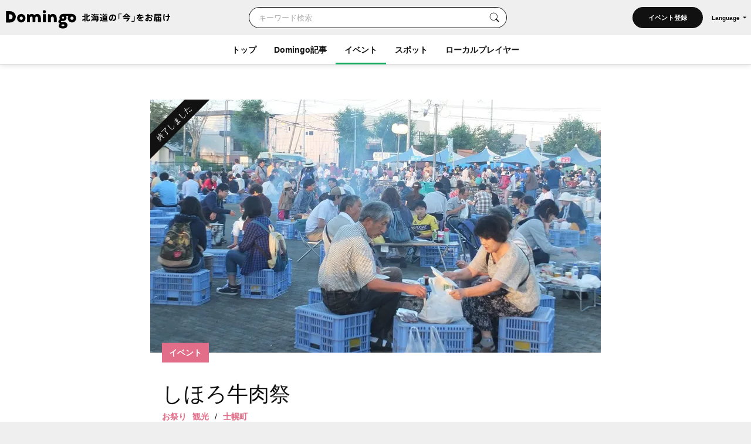

--- FILE ---
content_type: text/html; charset=UTF-8
request_url: https://domingo.ne.jp/event/41768
body_size: 60933
content:
<!DOCTYPE html>
<html lang="ja">

<head>

    <meta name="viewport" content="width=device-width,initial-scale=1">
    <meta charset="utf-8">
    <meta name="description" content="しほろ牛肉祭 （士幌町）のイベント情報。国産若牛頭数日本一の町で、士幌町の新鮮な空気と水で健康に育った、脂肪が少なく、ジューシーで柔らかい赤身が自慢の「しほろ牛」の魅力を存分に楽しめるイベントです。各種牛肉屋台や焼き肉コーナー、縁日コーナー、豪華景品の大抽選会を予定しています。">
    <meta name="format-detection" content="telephone=no">
    <meta name="csrf-token" content="a16mRPWRrAf6pzk41KnvlXAjWMKCTIw3bL1R4xDd">

                        <title>しほろ牛肉祭（士幌町）| Domingo -ドミンゴ-</title>
            
    <meta property="og:type" content="article">
    <meta property="og:title" content="しほろ牛肉祭（士幌町）| Domingo -ドミンゴ-">
    <meta property="og:description" content="しほろ牛肉祭 （士幌町）のイベント情報。国産若牛頭数日本一の町で、士幌町の新鮮な空気と水で健康に育った、脂肪が少なく、ジューシーで柔らかい赤身が自慢の「しほろ牛」の魅力を存分に楽しめるイベントです。各種牛肉屋台や焼き肉コーナー、縁日コーナー、豪華景品の大抽選会を予定しています。">
    <meta property="og:site_name" content="全179市町村公認！北海道の「今」をお届け Domingo -ドミンゴ-">
    <meta property="og:url" content="https://domingo.ne.jp/event/41768">
    <meta property="og:locale" content="ja_JP">
    <meta property="og:image" content="https://p1-634a4370.imageflux.jp/w=768,f=webp:auto,q=78/https%3A%2F%2Fapi.domingo.ne.jp%2Fupload%2Fevent%2F201707%2Fsh_gyuniku.jpg" />
    <meta property="og:image:width" content="1080" />
    <meta property="og:image:height" content="720" />
    <meta name="twitter:card" content="summary_large_image" />
    <meta name="twitter:creator" content="@cfm_domingo" />
    <meta name="twitter:site" content="@cfm_domingo" />

    
            <meta name="robots" content="noindex, nofollow">
    
    <link rel="stylesheet" href="https://fonts.googleapis.com/icon?family=Material+Icons">
    <link rel="stylesheet" type="text/css" href="/css/reset.css">
    <link rel="stylesheet" href="https://cdnjs.cloudflare.com/ajax/libs/lity/2.4.1/lity.min.css" integrity="sha512-UiVP2uTd2EwFRqPM4IzVXuSFAzw+Vo84jxICHVbOA1VZFUyr4a6giD9O3uvGPFIuB2p3iTnfDVLnkdY7D/SJJQ==" crossorigin="anonymous" referrerpolicy="no-referrer" />
    <link rel="stylesheet" type="text/css" href="//cdn.jsdelivr.net/npm/slick-carousel@1.8.1/slick/slick.css" />
    <link rel="stylesheet" href="https://ajax.googleapis.com/ajax/libs/jqueryui/1.12.1/themes/smoothness/jquery-ui.css">
    <link rel="stylesheet" type="text/css" href="/css/style.css?20260122">

    <script src="https://code.jquery.com/jquery-3.5.1.min.js"></script>
    <script src="https://cdnjs.cloudflare.com/ajax/libs/lity/2.4.1/lity.min.js" integrity="sha512-UU0D/t+4/SgJpOeBYkY+lG16MaNF8aqmermRIz8dlmQhOlBnw6iQrnt4Ijty513WB3w+q4JO75IX03lDj6qQNA==" crossorigin="anonymous" referrerpolicy="no-referrer"></script>
    <script type="text/javascript" src="//ajax.aspnetcdn.com/ajax/jQuery/jquery-1.9.1.min.js"></script>
    <script type="text/javascript" src="/js/jquery.uploadThumbs.js"></script>
    <script src="https://ajax.googleapis.com/ajax/libs/jqueryui/1.12.1/jquery-ui.min.js"></script>
    <script src="https://ajax.googleapis.com/ajax/libs/jqueryui/1/i18n/jquery.ui.datepicker-ja.min.js"></script>
    <script type="text/javascript" src="/js/css_browser_selector.js"></script>
    <script type="text/javascript" src="//cdn.jsdelivr.net/npm/slick-carousel@1.8.1/slick/slick.min.js"></script>
    <script type="text/javascript" src="/js/function.js?202511261614"></script>
    <script src="https://cdnjs.cloudflare.com/ajax/libs/bodymovin/5.8.0/lottie.min.js" type="text/javascript"></script>
    <script type="text/javascript" src="//mlb.valuecommerce.com/mylinkbox.js" async></script>
    <script type="text/javascript" src="/js/loading.js?20211224"></script>

    <link rel="shortcut icon" href="/images/favicon.ico" type="image/x-icon">
    <link rel="apple-touch-icon" href="/images/touch-icon.png" sizes="180x180">

    
    
            
        <link rel="canonical" href="https://domingo.ne.jp/event/41768" />
        <link rel="alternate" hreflang="ja" href="https://domingo.ne.jp/event/41768" />
        <link rel="alternate" hreflang="en" href="https://domingo.ne.jp/en/event/41768" />
        <link rel="alternate" hreflang="zh-CN" href="https://domingo.ne.jp/zh-CN/event/41768" />
        <link rel="alternate" hreflang="zh-TW" href="https://domingo.ne.jp/zh-TW/event/41768" />
        <link rel="alternate" hreflang="ko" href="https://domingo.ne.jp/ko/event/41768" />
    
    

    <script>
        $(function () {
            $.datepicker.setDefaults($.datepicker.regional["ja"]);
            $("#date1").datepicker();
            $("#date2").datepicker();
        });
    </script>

    <script>
        $(function () {
            $('#hero_slider').slick({
                autoplay: true,
                autoplaySpeed: 5000,
                centerMode :true,
                variableWidth: true,
                dots: true,
                responsive: [{
                    breakpoint: 561,
                    settings: {
                        centerMode:false,
                        variableWidth:false,
                        arrows: false,
                    }
                }]
            });

            var bnr_dots_flag = true;
            if($('#bnr_slider li').length == 1){
                bnr_dots_flag = false;
            }
            $('#bnr_slider').slick({
                autoplay: false,
                autoplaySpeed: 5000,
                draggable: false,
                slidesToShow: 3,
                arrows: false,
                responsive: [{
                    breakpoint: 561,
                    settings: {
                        autoplay: true,
                        draggable: true,
                        slidesToShow: 1,
                        dots: bnr_dots_flag,
                    }
                }]
            });

            $('#article__hero_slider').slick({
                autoplay: true,
                autoplaySpeed: 5000,
                dots: true,
                arrows: false
            });
        });
    </script>

    
    <script type="text/javascript">
        (function(c,l,a,r,i,t,y){
            c[a]=c[a]||function(){(c[a].q=c[a].q||[]).push(arguments)};
            t=l.createElement(r);t.async=1;t.src="https://www.clarity.ms/tag/"+i;
            y=l.getElementsByTagName(r)[0];y.parentNode.insertBefore(t,y);
        })(window, document, "clarity", "script", "or105tq0yj");
    </script>

    
    <script>(function(w,d,s,l,i){w[l]=w[l]||[];w[l].push({'gtm.start':
                new Date().getTime(),event:'gtm.js'});var f=d.getElementsByTagName(s)[0],
            j=d.createElement(s),dl=l!='dataLayer'?'&l='+l:'';j.async=true;j.src=
            'https://www.googletagmanager.com/gtm.js?id='+i+dl;f.parentNode.insertBefore(j,f);
        })(window,document,'script','dataLayer','GTM-P2P38DM');</script>
    <!-- End Google Tag Manager -->
</head>

<body>


    
    

    <!-- Google Tag Manager (noscript) -->
    <noscript><iframe src="https://www.googletagmanager.com/ns.html?id=GTM-P2P38DM"
                      height="0" width="0" style="display:none;visibility:hidden"></iframe></noscript>
    <!-- End Google Tag Manager (noscript) -->

                        <div id="wrapper" class="app_bnr_none">
            
        <div class="main_cont">


    <header id="header" class="scroll">
        <div class="app_bnr_wrap hide">

            
            <script>
                function DisableButton(obj) {
                    obj.disabled = true;
                    obj.value = '処理中';
                    obj.form.submit();
                }
            </script>

            
            

            
            
        </div>
        <div class="header_inner">
            <div class="header_top">

                <h1 class="header_logo">
                    <a id="button_top" href="/">
                        <img class="pc" src="/images/logo_header_pc.svg" alt="Domingo-ドミンゴ-">
                        <img class="header_catch pc" src="/images/logo_header_catch_.svg" alt="北海道の「今」をお届け">
                        <img class="sp" src="/images/logo_header_.svg" alt="北海道の「今」をお届け Domingo-ドミンゴ-">
                    </a>
                </h1>

                                    <div class="header_top_search">
                                                    <form class="search" action="/key_word" method="get">
                                                        <div class="search_txtarea">
                                    <input id="key_word" type="text" name="word" placeholder="キーワード検索">
                                </div>
                                <div id="key_word_submit" class="search_icon">
                                    <input id="key_word_search" type="submit" value="">
                                </div>
                            </form>
                    </div>

                    <div class="event_btn_area">
                        
                                                                                    <div class="event_btn">
                                    <a id="event_post_btn" href="/sign_in">イベント登録</a>
                                </div>
                                                    
                        
                        
                                                    <div id="header_lang" class="header_lang">
                                <p class="header_lang_btn">Language</p>
                                <ul class="header_lang_menu">
                                    <li><a href="https://domingo.ne.jp/event/41768">日本語</a></li>
                                    <li><a href="https://domingo.ne.jp/en/event/41768">ENGLISH</a></li>
                                    <li><a href="https://domingo.ne.jp/zh-CN/event/41768">中文简体</a></li>
                                    <li><a href="https://domingo.ne.jp/zh-TW/event/41768">中文繁體</a></li>
                                    <li><a href="https://domingo.ne.jp/ko/event/41768">한국어</a></li>
                                </ul>
                            </div>
                                            </div>

                    









                            </div>

            <div id="header_menu">
                <div class="header_menu_cont">
                    <div class="header_nav">
                        <nav>
                            <div class="header_menu_cont_box global_nav_main">
                                <ul class="header_menu_list">
                                    <!-- SPキーワード検索 -->
                                    <li class="header_menu_search sp">
                                                                                    <form class="search" action="/key_word" method="get">
                                                                                        
                                                <div class="search_txtarea">
                                                    <input id="key_word" type="text" name="word" placeholder="キーワード検索">
                                                </div>
                                                <div id="key_word_submit" class="search_icon">
                                                    <input id="key_word_search" type="submit" value="">
                                                </div>
                                            </form>
                                    </li>
                                    <!-- SPキーワード検索ここまで -->
                                    <li class=""><a href="/">トップ</a></li>
                                    <li class="has_submenu">
                                        <a href="/article/list/1">Domingo記事</a>
                                        <div class="header_submenu">
                                            <div class="header_submenu_inner">
                                                <div class="header_submenu_row">
                                                    <div class="header_submenu_group accordion_wrapper">
                                                        <p class="header_submenu_heading accordion_btn">食べる</p>
                                                        <ul class="header_submenu_list accordion_target">
                                                            <li><a href="/article/list/1/unspecified/sweets">スイーツ・パン</a></li>
                                                            <li><a href="/article/list/1/unspecified/ramen">ラーメン</a></li>
                                                            <li><a href="/article/list/1/unspecified/sushi">寿司</a></li>
                                                            <li><a href="/article/list/1/unspecified/curry">カレー</a></li>
                                                            <li><a href="/article/list/1/unspecified/genghiskhan">ジンギスカン</a></li>
                                                            <li><a href="/article/list/1/unspecified/lunch_buffet">ランチ・ビュッフェ</a></li>
                                                            <li><a href="/article/list/1/unspecified/dinner">ディナー</a></li>
                                                            <li><a href="/article/list/1/unspecified/cafe">カフェ</a></li>
                                                        </ul>
                                                    </div>
                                                    <div class="header_submenu_group accordion_wrapper">
                                                        <p class="header_submenu_heading accordion_btn">お出かけ</p>
                                                        <ul class="header_submenu_list accordion_target">
                                                            <li><a href="/article/list/1/unspecified/event-summary-municipalities-category">イベント</a></li>
                                                            <li><a href="/article/list/1/unspecified/favorite-view">素敵な景色</a></li>
                                                            <li><a href="/article/list/1/unspecified/hokkaido-drive">ドライブ</a></li>
                                                            <li><a href="/article/list/1/unspecified/outdoor-camp">アウトドア・キャンプ</a></li>
                                                            <li><a href="/article/list/1/unspecified/experience">体験</a></li>
                                                            <li><a href="/article/list/1/unspecified/cherry-blossom-autumn-leaves">桜・花見・紅葉</a></li>
                                                            <li><a href="/article/list/1/unspecified/ski-snowboard">スキー場・スノーボード</a></li>
                                                            <li><a href="/article/list/1/unspecified/hotsprings-hotels">温泉・ホテル</a></li>
                                                        </ul>
                                                    </div>
                                                    <div class="header_submenu_group accordion_wrapper">
                                                        <p class="header_submenu_heading accordion_btn">暮らし</p>
                                                        <ul class="header_submenu_list accordion_target">
                                                            <li><a href="/article/list/1/unspecified/people">ひと</a></li>
                                                            <li><a href="/article/list/1/unspecified/town">まち</a></li>
                                                            <li><a href="/article/list/1/unspecified/animal">動物・生き物</a></li>
                                                            <li><a href="/article/list/1/unspecified/culture">カルチャー</a></li>
                                                            <li><a href="/article/list/1/unspecified/history">歴史</a></li>
                                                        </ul>
                                                    </div>
                                                </div>
                                                <hr>
                                                <div class="header_submenu_group accordion_wrapper">
                                                    <p class="header_submenu_heading accordion_btn">エリア別</p>
                                                    <ul class="header_submenu_list accordion_target area">
                                                        <li><a href="/article/list/1/sapporo">札幌</a></li>
                                                        <li><a href="/article/list/1/otaru-niseko">小樽・ニセコ</a></li>
                                                        <li><a href="/article/list/1/asahikawa-furano">旭川・富良野</a></li>
                                                        <li><a href="/article/list/1/hakodate-donan">函館・道南</a></li>
                                                        <li><a href="/article/list/1/obihiro-tokachi">帯広・十勝</a></li>
                                                        <li><a href="/article/list/1/ishikari-sorachi">石狩・空知</a></li>
                                                        <li><a href="/article/list/1/tomakomai-muroran-noboribetsu">苫小牧・室蘭・登別</a></li>
                                                        <li><a href="/article/list/1/kushiro-shiretoko">釧路・知床</a></li>
                                                        <li><a href="/article/list/1/abashiri-ohotsuku">網走・オホーツク</a></li>
                                                        <li><a href="/article/list/1/wakkanai-douhoku">稚内・道北</a></li>
                                                        <li><a href="/article/list/1/hidaka-erimo">日高・えりも</a></li>
                                                        <li><a href="/article/list/1/others">その他</a></li>
                                                    </ul>
                                                </div>
                                            </div>
                                        </div>
                                    </li>
                                    <li class="current has_submenu">
                                        <a href="/event_list/1">イベント</a>
                                        <div class="header_submenu">
                                            <div class="header_submenu_inner">
                                                <div class="header_submenu_row">
                                                    <div class="header_submenu_group accordion_wrapper">
                                                        <p class="header_submenu_heading accordion_btn">観光・催し</p>
                                                        <ul class="header_submenu_list accordion_target">
                                                            <li><a href="/event_list_travel/1">観光</a></li>
                                                            <li><a href="/event_list_festival/1">お祭り</a></li>
                                                            <li><a href="/event_list_food_gourmet/1">食・グルメ</a></li>
                                                            <li><a href="/event_list_entertainment/1">エンタメ</a></li>
                                                            <li><a href="/event_list_exhibition/1">展示</a></li>
                                                        </ul>
                                                    </div>
                                                    <div class="header_submenu_group accordion_wrapper">
                                                        <p class="header_submenu_heading accordion_btn">体験・レジャー</p>
                                                        <ul class="header_submenu_list accordion_target">
                                                            <li><a href="/event_list_experience/1">体験</a></li>
                                                            <li><a href="/event_list_sports/1">スポーツ</a></li>
                                                            <li><a href="/event_list_family/1">ファミリー</a></li>
                                                        </ul>
                                                    </div>
                                                    <div class="header_submenu_group accordion_wrapper">
                                                        <p class="header_submenu_heading accordion_btn">暮らし・学び</p>
                                                        <ul class="header_submenu_list accordion_target">
                                                            <li><a href="/event_list_life/1">暮らし</a></li>
                                                            <li><a href="/event_list_business_seminar/1">ビジネス・セミナー</a></li>
                                                        </ul>
                                                    </div>
                                                </div>
                                                <hr>
                                                <div class="header_submenu_group accordion_wrapper">
                                                    <p class="header_submenu_heading accordion_btn">エリア別</p>
                                                    <ul class="header_submenu_list accordion_target area">
                                                        <li><a href="/event_list_sapporo/1">札幌</a></li>
                                                        <li><a href="/event_list_otaru/1">小樽・ニセコ</a></li>
                                                        <li><a href="/event_list_asahikawa/1">旭川・富良野</a></li>
                                                        <li><a href="/event_list_hakodate/1">函館・道南</a></li>
                                                        <li><a href="/event_list_obihiro/1">帯広・十勝</a></li>
                                                        <li><a href="/event_list_ishikari/1">石狩・空知</a></li>
                                                        <li><a href="/event_list_tomakomai/1">苫小牧・室蘭・登別</a></li>
                                                        <li><a href="/event_list_kushiro/1">釧路・知床</a></li>
                                                        <li><a href="/event_list_abashiri/1">網走・オホーツク</a></li>
                                                        <li><a href="/event_list_wakkanai/1">稚内・道北</a></li>
                                                        <li><a href="/event_list_hidaka/1">日高・えりも</a></li>
                                                        <li><a href="/event_list_dogai/1">北海道外</a></li>
                                                    </ul>
                                                </div>
                                            </div>
                                        </div>
                                    </li>
                                    <li class="has_submenu">
                                        <a href="/spot_list/1">スポット</a>
                                        <div class="header_submenu">
                                            <div class="header_submenu_inner">
                                                <div class="header_submenu_row">
                                                    <div class="header_submenu_group accordion_wrapper">
                                                        <p class="header_submenu_heading accordion_btn">見る・遊ぶ</p>
                                                        <ul class="header_submenu_list accordion_target">
                                                            <li><a href="/spot_list/1/unspecified/sightseeing">観光</a></li>
                                                            <li><a href="/spot_list/1/unspecified/nature">自然・景色</a></li>
                                                            <li><a href="/spot_list/1/unspecified/park">公園</a></li>
                                                            <li><a href="/spot_list/1/unspecified/outdoor">アウトドア</a></li>
                                                            <li><a href="/spot_list/1/unspecified/experience">体験</a></li>
                                                            <li><a href="/spot_list/1/unspecified/exhibition">展示</a></li>
                                                        </ul>
                                                    </div>
                                                    <div class="header_submenu_group accordion_wrapper">
                                                        <p class="header_submenu_heading accordion_btn">食べる・ショッピング</p>
                                                        <ul class="header_submenu_list accordion_target">
                                                            <li><a href="/spot_list/1/unspecified/gourmet">グルメ</a></li>
                                                            <li><a href="/spot_list/1/unspecified/shopping">ショッピング</a></li>
                                                        </ul>
                                                    </div>
                                                    <div class="header_submenu_group accordion_wrapper">
                                                        <p class="header_submenu_heading accordion_btn">泊まる・交流する</p>
                                                        <ul class="header_submenu_list accordion_target">
                                                            <li><a href="/spot_list/1/unspecified/hotel">宿</a></li>
                                                            <li><a href="/spot_list/1/unspecified/hot-spring">温泉・銭湯</a></li>
                                                            <li><a href="/spot_list/1/unspecified/machi-hub">まちハブ</a></li>
                                                        </ul>
                                                    </div>
                                                </div>
                                                <hr>
                                                <div class="header_submenu_group accordion_wrapper">
                                                    <p class="header_submenu_heading accordion_btn">エリア別</p>
                                                    <ul class="header_submenu_list accordion_target area">
                                                        <li><a href="/spot_list/1/Sapporo-Shi">札幌</a></li>
                                                        <li><a href="/spot_list/1/Otaru-Shi">小樽・ニセコ</a></li>
                                                        <li><a href="/spot_list/1/Asahikawa-Shi">旭川・富良野</a></li>
                                                        <li><a href="/spot_list/1/Hakodate-Shi">函館・道南</a></li>
                                                        <li><a href="/spot_list/1/Obihiro-Shi">帯広・十勝</a></li>
                                                        <li><a href="/spot_list/1/Ishikari-Shi">石狩・空知</a></li>
                                                        <li><a href="/spot_list/1/Tomakomai-Shi">苫小牧・室蘭・登別</a></li>
                                                        <li><a href="/spot_list/1/Kushiro-Cho">釧路・知床</a></li>
                                                        <li><a href="/spot_list/1/Abashiri-Shi">網走・オホーツク</a></li>
                                                        <li><a href="/spot_list/1/Wakkanai-Shi">稚内・道北</a></li>
                                                        <li><a href="/spot_list/1/Hidaka-Cho">日高・えりも</a></li>
                                                    </ul>
                                                </div>
                                            </div>
                                        </div>
                                    </li>
                                    <li class=""><a href="/player/list/1">ローカルプレイヤー</a></li>
                                </ul>
                            </div>




                            
                                                            <div class="header_lang">
                                    <ul class="header_lang_menu">
                                        <li><a href="https://domingo.ne.jp/event/41768">日本語</a></li>
                                        <li><a href="https://domingo.ne.jp/en/event/41768">ENGLISH</a></li>
                                        <li><a href="https://domingo.ne.jp/zh-CN/event/41768">中文简体</a></li>
                                        <li><a href="https://domingo.ne.jp/zh-TW/event/41768">中文繁體</a></li>
                                        <li><a href="https://domingo.ne.jp/ko/event/41768">한국어</a></li>
                                    </ul>
                                </div>
                            
                        </nav>
                    </div>
                </div>
                <div id="header_menu_btn"></div>
            </div>
        </div>
    </header>

        </div>


    <div id="main" class="page_detail pink event detail_event">
        <div class="main_inner">
            <article id="article" class="cont">
                <div class="article__hero">
                    <div class="article__hero--inner">
                        <img src="https://p1-634a4370.imageflux.jp/w=768,f=webp:auto,q=78/https%3A%2F%2Fapi.domingo.ne.jp%2Fupload%2Fevent%2F201707%2Fsh_gyuniku.jpg" class="article__hero--img" alt="しほろ牛肉祭（士幌町）| Domingo -ドミンゴ-" decoding="async">
                        <div class="article__label">
                            <p>イベント</p>
                            
                            
                            
                            
                            
                                                    </div>
                                                <div class="article__label_corner">
                            <p>終了しました</p>
                        </div>
                                            </div>
                </div>
                <div class="cont__inner">
                        <div class="cont__doc">
                            <div class="section title_area">
                                <h1>しほろ牛肉祭</h1>

                                <div class="title_area_sub">
                                                                            <p class="city"><a id="button_event" href="/event_list/1/0/0/0/unspecified/festival">お祭り</a></p>
                                                                            <p class="city"><a id="button_event" href="/event_list/1/0/0/0/unspecified/sightseeing">観光</a></p>
                                                                        <p class="city">/</p>
                                                                                                                        
                                        <p class="city"><a id="button_event" href="/event/area/list/173/1">士幌町</a></p>
                                                                                                </div>

                            <script>
                                // URLコピー
                                function copy_url() {
                                    const locate = '';
                                    const element = document.createElement('input');
                                    if (locate !== '') {
                                        element.value = 'https://domingo.ne.jp//event/41768';
                                    } else {
                                        element.value = 'https://domingo.ne.jp/event/41768';
                                    }
                                    document.body.appendChild(element);
                                    element.select();
                                    document.execCommand('copy');
                                    document.body.removeChild(element);

                                    // コピーしました表示
                                    const target = document.getElementById("copy_completed");
                                    target.innerHTML = '<button class="copy_btn" onclick="copy_url()"></button><p class="copy_complete" id="copy_complete">URLをコピーしました</p>';

                                    const target_2 = document.getElementById("copy_completed_2");
                                    target_2.innerHTML = '<button class="copy_btn" onclick="copy_url()"></button><p class="copy_complete" id="copy_complete">URLをコピーしました</p>';

                                    // 3秒後にコピーしました表示をクリア
                                    window.setTimeout(() => {
                                        const target = document.getElementById("copy_completed");
                                        target.innerHTML = '<button class="copy_btn" onclick="copy_url()"></button>';
                                        const target_2 = document.getElementById("copy_completed_2");
                                        target_2.innerHTML = '<button class="copy_btn" onclick="copy_url()"></button>';
                                    }, 3000);
                                }
                            </script>

                            <ul class="share_sns_list">
                                <li>
                                                                            <a class="sns_btn_tw" href="https://twitter.com/intent/tweet?text=%E3%81%97%E3%81%BB%E3%82%8D%E7%89%9B%E8%82%89%E7%A5%AD%0a@cfm_domingo より%0a&url=https://domingo.ne.jp/event/41768" rel="nofollow" target="_blank">
                                            <img src="/images/sns_twitter.svg?20240328" alt="Twitter">
                                        </a>
                                                                    </li>
                                <li>
                                                                            <a class="sns_btn_fb" href="http://www.facebook.com/share.php?quote=%E3%81%97%E3%81%BB%E3%82%8D%E7%89%9B%E8%82%89%E7%A5%AD%0a@Domingo.Hokkaido より&u=https://domingo.ne.jp/event/41768" target="_blank" rel="nofollow">
                                            <img src="/images/sns_facebook.svg" alt="Facebook">
                                        </a>
                                                                    </li>
                                <li>
                                                                            <a class="sns_btn_line" href="http://line.me/R/msg/text/?%E3%81%97%E3%81%BB%E3%82%8D%E7%89%9B%E8%82%89%E7%A5%AD%0ahttps://domingo.ne.jp/event/41768" target="_blank" rel="nofollow">
                                            <img src="/images/sns_line.svg" alt="LINE">
                                        </a>
                                                                    </li>
                                <li id="copy_completed">
                                    <button class="copy_btn" onclick="copy_url()"></button>
                                </li>
                            </ul>

                        </div>

                        
                        <div class="section date_area">
                            <h2>開催日時</h2>
                            <div class="date_area_info">
                                <p class="date">2023年10月7日（土）</p>
                                <p class="time">11:00～15:00</p>
                            </div>
                        </div>

                        <div class="section about_area">
                            <h2></h2>
                            <p>国産若牛頭数日本一の町で、士幌町の新鮮な空気と水で健康に育った、脂肪が少なく、ジューシーで柔らかい赤身が自慢の「しほろ牛」の魅力を存分に楽しめるイベントです。各種牛肉屋台や焼き肉コーナー、縁日コーナー、豪華景品の大抽選会を予定しています。<br />
<br />
※イベントの開催状況につきましては、主催者様の公式サイトを必ずご確認ください。</p>
                                                            <a class="web" href="https://shihorobeef.jp/news/detail/214451321964feb03aa0851" target="_blank">公式サイト</a>
                                                                                        <a class="web" href="https://shihorobeef.jp/storage/13904752664feb2b02ae5e" target="_blank">チラシ</a>
                                                            <a class="web" href="https://www.shihoro-kankou.jp/" target="_blank">しほろなび｜士幌町観光協会</a>
                                                    </div>

                        
                        <div class="section venue_area">
                            <h2>会場</h2>
                            <p>士幌町農村運動公園　スケートリンク</p>
                            <div class="map">
                                                                    <iframe src="https://www.google.com/maps/embed/v1/place?key=AIzaSyC0YMKUBgbc1ZXc6KxtezaBJegHQspOsag&amp;q=河東郡士幌町字士幌西2線　農村運動公園&amp;center=43.1567328,143.2416744" width="600" height="450" frameborder="0" style="border:0" allowfullscreen></iframe>
                                                            </div>
                                                    </div>

                                                    <div class="section sponsor_area">
                                <h2>主催者</h2>
                                <p>士幌町肉牛振興会</p>
                            </div>
                        
                                                    <div class="section contact_area">
                                <h2>お問い合わせ</h2>
                                <p>士幌町肉牛振興会</p>
                                                                                                    <p class="tel">0156455712</p>
                                                                                            </div>
                        
                        
                    </div>

                    <div class="cont__notes">
                                                                                    <p>概要引用元： <a href="https://www.tokachi.pref.hokkaido.lg.jp/ss/srk/shoko/05kankou/guide.html" target="_blank">十勝総合振興局 ｢十勝観光イベントガイド｣</a></p>
                                                                            
                        <p>内容は事前の予告なく変更になる場合がございます。<br>イベントの開催状況につきましては、主催者様の公式サイト等を必ずご確認ください。</p>

                                                    <a id="button_event" class="report" href="/contact-other?event_id=41768" target="_blank">問題を報告する</a>
                                            </div>

                    <ul class="share_sns_list">
                        <li>
                            <a class="sns_btn_tw" href="https://twitter.com/intent/tweet?text=%E3%81%97%E3%81%BB%E3%82%8D%E7%89%9B%E8%82%89%E7%A5%AD%0a@cfm_domingo より%0a&url=https://domingo.ne.jp/event/41768" rel="nofollow" target="_blank">
                                <img src="/images/sns_twitter.svg?20240328" alt="Twitter">
                            </a>
                        </li>
                        <li>
                            <a class="sns_btn_fb" href="http://www.facebook.com/share.php?quote=%E3%81%97%E3%81%BB%E3%82%8D%E7%89%9B%E8%82%89%E7%A5%AD%0a@Domingo.Hokkaido より&u=https://domingo.ne.jp/event/41768" target="_blank" rel="nofollow">
                                <img src="/images/sns_facebook.svg" alt="Facebook">
                            </a>
                        </li>
                        <li>
                            <a class="sns_btn_line" href="http://line.me/R/msg/text/?%E3%81%97%E3%81%BB%E3%82%8D%E7%89%9B%E8%82%89%E7%A5%AD%0ahttps://domingo.ne.jp/event/41768" target="_blank" rel="nofollow">
                                <img src="/images/sns_line.svg" alt="LINE">
                            </a>
                        </li>
                        <li id="copy_completed_2">
                            <button class="copy_btn" onclick="copy_url()"></button>
                        </li>
                    </ul>

                    

                                            <div class="section bnr_area">
                            <a href="https://domingo.ne.jp/notice/detail/52776"><img src="/images/event/bnr_event_spot_publish.jpg" alt="イベント主催者のみなさん！Domingoにイベント情報を掲載しませんか？" decoding="async"></a>
                        </div>
                                    </div>
            </article>

                            <section class="section">
                    <div class="section__inner">
                        <h2 class="section__title">おすすめイベント</h2>
                        <ul class="card__list">

                                                            <li>
                                    <a id="button_event" href="/event/52682">
                                                                                    <p class="card__tmb"><img src="https://p1-634a4370.imageflux.jp/w=768,f=webp:auto,q=78/https%3A%2F%2Fs3.ap-northeast-1.amazonaws.com%2Fdomingo-web.production%2Fevent_upload_images%2F2026%2F01%2F07%2F695dd604d45eb_1767757316.jpg" alt="" decoding="async"></p>
                                                                                <div class="card__txt">
                                            <p class="card__label pink">イベント
                                                
                                                
                                                
                                                
                                                
                                            </p>
                                                                                        <p class="card__title">第27回 2026北見厳寒の焼き肉まつり</p>
                                            <p class="card__eventdate"><span>2026年2月6日（金）</span></p>
                                            <p class="card__sub">
                                                お祭り /
                                                                                                                                                            北見市
                                                                                                                                                </p>
                                        </div>
                                    </a>
                                </li>
                                                            <li>
                                    <a id="button_event" href="/event/52453">
                                                                                    <p class="card__tmb"><img src="https://p1-634a4370.imageflux.jp/w=768,f=webp:auto,q=78/https%3A%2F%2Fs3.ap-northeast-1.amazonaws.com%2Fdomingo-web.production%2Fevent_upload_images%2F2025%2F11%2F25%2F69251c897d4c0_1764039817.jpg" alt="" decoding="async"></p>
                                                                                <div class="card__txt">
                                            <p class="card__label pink">イベント
                                                
                                                
                                                
                                                
                                                
                                            </p>
                                                                                        <p class="card__title">第51回 層雲峡温泉氷瀑まつり</p>
                                            <p class="card__eventdate"><span>2026年1月24日（土）～3月8日（日）</span></p>
                                            <p class="card__sub">
                                                お祭り /
                                                                                                                                                            上川町
                                                                                                                                                </p>
                                        </div>
                                    </a>
                                </li>
                                                            <li>
                                    <a id="button_event" href="/event/52269">
                                                                                    <p class="card__tmb"><img src="https://p1-634a4370.imageflux.jp/w=768,f=webp:auto,q=78/https%3A%2F%2Fs3.ap-northeast-1.amazonaws.com%2Fdomingo-web.production%2Fevent_upload_images%2F2025%2F12%2F26%2F694dd5703d248_1766708592.jpg" alt="" decoding="async"></p>
                                                                                <div class="card__txt">
                                            <p class="card__label pink">イベント
                                                
                                                
                                                
                                                
                                                
                                            </p>
                                                                                        <p class="card__title">千歳･支笏湖氷濤まつり～氷の美術館～＜2026＞</p>
                                            <p class="card__eventdate"><span>2026年1月31日（土）～2月23日（月）</span></p>
                                            <p class="card__sub">
                                                観光 /
                                                                                                                                                            千歳市
                                                                                                                                                </p>
                                        </div>
                                    </a>
                                </li>
                                                            <li>
                                    <a id="button_event" href="/event/52680">
                                                                                    <p class="card__tmb"><img src="https://p1-634a4370.imageflux.jp/w=768,f=webp:auto,q=78/https%3A%2F%2Fs3.ap-northeast-1.amazonaws.com%2Fdomingo-web.production%2Fevent_upload_images%2F2026%2F01%2F14%2F69671af07f12b_1768364784.jpg" alt="" decoding="async"></p>
                                                                                <div class="card__txt">
                                            <p class="card__label pink">イベント
                                                
                                                
                                                
                                                
                                                
                                            </p>
                                                                                        <p class="card__title">IWAMIZAWA ドカ雪まつり2026</p>
                                            <p class="card__eventdate"><span>2026年2月7日（土）～8日（日）</span></p>
                                            <p class="card__sub">
                                                お祭り /
                                                                                                                                                            岩見沢市
                                                                                                                                                </p>
                                        </div>
                                    </a>
                                </li>
                                                            <li>
                                    <a id="button_event" href="/event/52518">
                                                                                    <p class="card__tmb"><img src="https://p1-634a4370.imageflux.jp/w=768,f=webp:auto,q=78/https%3A%2F%2Fs3.ap-northeast-1.amazonaws.com%2Fdomingo-web.production%2Fevent_upload_images%2F2025%2F12%2F03%2F692fe58b839b2_1764746635.jpg" alt="" decoding="async"></p>
                                                                                <div class="card__txt">
                                            <p class="card__label pink">イベント
                                                
                                                
                                                
                                                
                                                
                                            </p>
                                                                                        <p class="card__title">阿寒湖氷上フェスティバル 阿寒湖ICE・愛す・阿寒「冬華美」</p>
                                            <p class="card__eventdate"><span>2026年2月1日（日）～3月15日（日）</span></p>
                                            <p class="card__sub">
                                                観光 /
                                                                                                                                                            釧路市
                                                                                                                                                </p>
                                        </div>
                                    </a>
                                </li>
                                                            <li>
                                    <a id="button_event" href="/event/52681">
                                                                                    <p class="card__tmb"><img src="https://p1-634a4370.imageflux.jp/w=768,f=webp:auto,q=78/https%3A%2F%2Fs3.ap-northeast-1.amazonaws.com%2Fdomingo-web.production%2Fevent_upload_images%2F2026%2F01%2F07%2F695dd5063c131_1767757062.jpg" alt="" decoding="async"></p>
                                                                                <div class="card__txt">
                                            <p class="card__label pink">イベント
                                                
                                                
                                                
                                                
                                                
                                            </p>
                                                                                        <p class="card__title">第56回 北見冬まつり</p>
                                            <p class="card__eventdate"><span>2026年2月7日（土）～8日（日）</span></p>
                                            <p class="card__sub">
                                                観光 /
                                                                                                                                                            北見市
                                                                                                                                                </p>
                                        </div>
                                    </a>
                                </li>
                            
                        </ul>
                    </div>
                                            <div class="readmore__btn">
                            <a id="button_event" href="/event_list/related/41768">もっと見る</a>
                        </div>
                                    </section>
            
            <div class="cont__adsbygoogle">
                <style>
                    .adsense_responsive { width: 320px; height: 100px; }
                    @media(min-width: 560px) { .adsense_responsive { width: 468px; height: 60px; } }
                    @media(min-width: 960px) { .adsense_responsive { width: 728px; height: 90px; } }
                </style>
                <script async src="https://pagead2.googlesyndication.com/pagead/js/adsbygoogle.js?client=ca-pub-6299807395149855"
                        crossorigin="anonymous"></script>
                <!-- adsense_responsive -->
                <ins class="adsbygoogle adsense_responsive"
                     style="display:block"
                     data-ad-client="ca-pub-6299807395149855"
                     data-ad-slot="3349476048"></ins>
                <script>
                    (adsbygoogle = window.adsbygoogle || []).push({});
                </script>
            </div>

        </div>
    </div>

    <div class="topic_path">

    <ol>
                                    <li><a href="https://domingo.ne.jp">ホーム</a></li>
                                                <li><a href="https://domingo.ne.jp/event_list/1">イベント</a></li>
                                                <li>しほろ牛肉祭</li>
                        </ol>
</div>



        
    <footer id="footer">
        <div class="footer_app">
            <div class="footer_app_inner">
                <p class="footer_app_badge"><img src="/images/badge_free.svg" alt="無料"></p>
                <p class="footer_app_logo"><img src="/images/logo_domingo_wht.svg" alt="Domingo"></p>
                <p class="footer_app_title">アプリでもっと便利に！</p>
                <ul class="footer_app_point">
                    <li>
                        <div class="point_txt">
                            <p class="point_num"><span>POINT</span><span>01</span></p>
                            <p>北海道の旬な「ニュース」をカテゴリごとにチェックできる！</p>
                        </div>
                        <p class="point_img">
                                                            <img src="https://p1-634a4370.imageflux.jp/w=768,f=webp:auto,q=78/https://domingo.ne.jp/images/app_point_2.png">
                                                    </p>
                    </li>
                    <li>
                        <div class="point_txt">
                            <p class="point_num"><span>POINT</span><span>02</span></p>
                            <p>あなたの「まち」の情報をまとめてチェックできる！</p>
                        </div>
                        <p class="point_img">
                                                            <img src="https://p1-634a4370.imageflux.jp/w=768,f=webp:auto,q=78/https://domingo.ne.jp/images/app_point_1.png">
                                                    </p>
                    </li>
                    <li>
                        <div class="point_txt">
                            <p class="point_num"><span>POINT</span><span>03</span></p>
                            <p>道内各地で開催される「イベント」が探しやすく、保存も可能！</p>
                        </div>
                        <p class="point_img">
                                                            <img src="https://p1-634a4370.imageflux.jp/w=768,f=webp:auto,q=78/https://domingo.ne.jp/images/app_point_3.png">
                                                    </p>
                    </li>
                </ul>
                <div class="btn_cta_app">
                                            <a class="appstore" href="https://apps.apple.com/jp/app/domingo/id1102689377"><img src="/images/cta_btn_appstore_.svg" alt="App Storeからダウンロード"></a>
                        <a class="googleplay" href="https://play.google.com/store/apps/details?id=jp.co.crypton.peach"><img src="/images/cta_btn_googleplay_.svg" alt="Google Playで手に入れよう"></a>
                                    </div>
            </div>
        </div>

        
        
        <div class="section bnr_area footer_bnr_lp_pr">
            <a href="/contact/ad" target="_blank">
                <img src="/images/advertising consultation banner.png" alt="DomingoのPRプランのご案内">
            </a>
        </div>

        <div class="footer_inner">

            <p class="footer_sns_lead"><span class="break">Domingo公式SNSをフォローしよう！</span></p>
            <div class="footer_sns">
                <a class="footer_tw" href="https://twitter.com/cfm_domingo/" target="_blank"><img src="/images/icon_twitter.svg?20240328" alt="Twitter"></a>
                <a class="footer_fb" href="https://www.facebook.com/Domingo.Hokkaido/" target="_blank"><img src="/images/icon_facebook.svg" alt="Facebook"></a>
                <a class="footer_insta" href="https://www.instagram.com/cfm_domingo/" target="_blank"><img src="/images/icon_instagram.svg" alt="Instagram"></a>
            </div>

            <ul class="footer_nav">
                <li><a href="/about_domingo">Domingoとは</a></li>
                
                <li><a href="/notice/1">お知らせ</a></li>
                <li><a href="/about_app">アプリについて</a></li>
            </ul>

            <ul class="footer_nav sub">
                                    <li><a id="contact_btn" href="/contact-other">お問い合わせ</a></li>
                    <li><a id="contact_ad_btn" href="/contact/ad">広告掲載のご相談</a></li>
                                <li><a href="https://www.crypton.co.jp/cfm/aboutus" target="_blank">運営会社</a></li>
                <li><a id="terms" href="/terms">利用規約</a></li>
                <li><a id="privacy_policy" href="/privacy_policy">個人情報の保護について</a></li>
                <li><a id="domingo_bot" href="/domingo_bot">Domingo Botについて</a></li>
                <li><a id="faq" href="/faq-4.5.0">アプリに関するFAQ</a></li>
                <li><a id="notice" href="/sitemap">サイトマップ</a></li>
            </ul>

            <p class="copylight">&copy; Crypton Future Media, INC.</p>

        </div>
    </footer>

        <p id="pageTop" class="hide">
            <a href="#wrapper"></a>
        </p>

        
        
        
    </div>
</body>
</html>


--- FILE ---
content_type: text/html; charset=utf-8
request_url: https://www.google.com/recaptcha/api2/aframe
body_size: 184
content:
<!DOCTYPE HTML><html><head><meta http-equiv="content-type" content="text/html; charset=UTF-8"></head><body><script nonce="spZSmWVjOKazBkzSm__RFg">/** Anti-fraud and anti-abuse applications only. See google.com/recaptcha */ try{var clients={'sodar':'https://pagead2.googlesyndication.com/pagead/sodar?'};window.addEventListener("message",function(a){try{if(a.source===window.parent){var b=JSON.parse(a.data);var c=clients[b['id']];if(c){var d=document.createElement('img');d.src=c+b['params']+'&rc='+(localStorage.getItem("rc::a")?sessionStorage.getItem("rc::b"):"");window.document.body.appendChild(d);sessionStorage.setItem("rc::e",parseInt(sessionStorage.getItem("rc::e")||0)+1);localStorage.setItem("rc::h",'1769757666381');}}}catch(b){}});window.parent.postMessage("_grecaptcha_ready", "*");}catch(b){}</script></body></html>

--- FILE ---
content_type: application/javascript; charset=utf-8;
request_url: https://dalc.valuecommerce.com/vcid?_s=https%3A%2F%2Fdomingo.ne.jp%2Fevent%2F41768
body_size: 153
content:
vc_id_callback({"vcid":"olngbYysdesPihCFCVbfGd55E_UKRyl4x5kNxD26Ml8DApxvfUsvmQ","vcpub":"0.105022","t":"697c5be1"})

--- FILE ---
content_type: image/svg+xml
request_url: https://domingo.ne.jp/images/badge_free.svg
body_size: 4363
content:
<?xml version="1.0" encoding="UTF-8"?>
<svg id="badge" xmlns="http://www.w3.org/2000/svg" version="1.1" viewBox="0 0 64.6 65.2">
  <defs>
    <style>
      .cls-1 {
        fill: #000;
      }

      .cls-1, .cls-2 {
        stroke-width: 0px;
      }

      .cls-2 {
        fill: #fff;
      }
    </style>
  </defs>
  <path id="_パス_790" data-name="パス 790" class="cls-1" d="M63.2,32.6c0-1.5,1.6-3.2,1.4-4.6-.2-1.5-2.2-2.6-2.6-4.1-.4-1.5.6-3.5,0-4.8s-2.9-1.9-3.7-3.1-.4-3.5-1.3-4.7-3.3-1-4.4-2-1.3-3.3-2.6-4.1-3.4,0-4.8-.7-2.2-2.8-3.6-3.2c-1.4-.4-3.3.9-4.8.7-1.5-.2-2.8-2-4.4-2s-2.9,1.8-4.4,2c-1.5.2-3.4-1.1-4.8-.7-1.5.4-2.3,2.6-3.6,3.2s-3.5-.1-4.8.7-1.5,3.1-2.6,4.1-3.4.8-4.4,2-.5,3.4-1.3,4.6c-.8,1.3-3,1.8-3.7,3.1s.4,3.4,0,4.8c-.4,1.4-2.4,2.6-2.6,4.1-.2,1.5,1.4,3.1,1.4,4.6S-.2,35.8,0,37.2c.2,1.5,2.2,2.6,2.6,4.1.4,1.5-.6,3.5,0,4.8s2.9,1.9,3.7,3.2.4,3.5,1.3,4.7,3.3,1,4.4,2,1.3,3.3,2.6,4.1,3.4,0,4.8.7,2.2,2.8,3.6,3.2c1.4.4,3.3-.9,4.8-.7,1.5.2,2.9,2,4.4,2s2.9-1.8,4.4-2c1.5-.2,3.4,1.1,4.8.7,1.5-.4,2.3-2.6,3.6-3.2s3.5.1,4.8-.7,1.5-3.1,2.6-4.1,3.4-.8,4.4-2,.5-3.4,1.3-4.7,3-1.8,3.7-3.1-.4-3.4,0-4.8c.4-1.4,2.4-2.6,2.6-4.1.2-1.5-1.4-3.1-1.4-4.6Z"/>
  <g>
    <path id="_パス_1026" data-name="パス 1026" class="cls-2" d="M22.3,40.5c-.1-.6-.7-.9-1.3-.8,0,0,0,0,0,0-.5.1-.9.7-.8,1.2.1.6.2,1.2.3,1.8,0,.6.6,1.1,1.2,1,.6,0,1.1-.6,1.1-1.2,0,0,0,0,0-.1,0-.7-.2-1.3-.4-2ZM25.8,40.3c-.2-.5-.8-.8-1.3-.6,0,0,0,0,0,0-.5.2-.8.8-.6,1.3.2.6.3,1.2.5,1.8.1.6.7,1,1.3.9.6,0,1-.7.9-1.3,0,0,0,0,0-.1-.2-.7-.4-1.4-.7-2ZM29.6,39.9c-.4-.5-1-.6-1.5-.2-.5.4-.6,1-.3,1.5.4.6.8,1.3,1.2,2,.3.6,1,.8,1.5.6.6-.3.9-1,.6-1.6,0,0,0,0,0-.1-.5-.7-1-1.5-1.5-2.2ZM18.2,39.8c-.5-.2-1.2,0-1.4.6-.3.7-.7,1.3-1.1,1.9-.3.5-.3,1.1.1,1.5.4.4,1.1.4,1.6,0,0,0,0,0,0,0,.5-.7,1-1.5,1.4-2.3.3-.6,0-1.2-.5-1.5,0,0,0,0-.1,0h0ZM30.9,33.1h-1.7v-2.2h.8c.5,0,1-.4,1-1,0-.5-.4-1-1-1h-9.6,0c.3-.6.1-1.2-.4-1.5,0,0,0,0,0,0-.5-.2-1.1,0-1.4.4-.7,1.2-1.6,2.2-2.6,3-.4.3-.5.9-.2,1.4.3.4.9.5,1.4.2,0,0,0,0,0,0l.4-.3v1.1h-1.8c-.5,0-1,.4-1,1,0,.5.4,1,1,1h1.8v2.4h-.7c-.5,0-1,.4-1,1,0,.5.4,1,1,1,0,0,0,0,0,0h13.1c.5,0,1-.4,1-1,0,0,0,0,0,0,0-.5-.4-1-1-1h-.8v-2.4h1.7c.5,0,1-.4,1-1,0,0,0,0,0,0,0-.5-.4-1-1-1,0,0,0,0,0,0ZM20.8,37.4h-1v-2.4h1v2.4ZM20.8,33.1h-1v-2.2h1v2.2ZM23.8,37.4h-1.1v-2.4h1.1v2.4ZM23.8,33.1h-1.1v-2.2h1.1v2.2ZM26.9,37.4h-1.1v-2.4h1.1v2.4ZM26.9,33.1h-1.1v-2.2h1.1v2.2ZM43.3,31.5c.3.5.9.7,1.4.4.5-.3.7-.9.5-1.5,0,0,0-.1,0-.1-.4-.5-.8-1-1.2-1.5-.4-.4-1-.4-1.4,0-.4.4-.4,1,0,1.4.3.4.7.9,1,1.3ZM43,36.1c.3.5,1,.6,1.5.3.5-.3.7-1,.4-1.5,0,0,0,0-.1-.1-.4-.5-.9-1-1.4-1.4-.4-.4-1-.3-1.4,0,0,0,0,0,0,0-.3.4-.3,1,0,1.4.4.4.8.8,1.1,1.3ZM49.8,37.8c-.1-.6-.7-1-1.4-.9h-.4c0,0,0-8.7,0-8.7,0-.6-.5-1.1-1.2-1.2-.6,0-1.1.5-1.2,1.2v9.3l-4,.8c-.6.1-1,.7-.9,1.3.1.6.7,1,1.4.9l3.5-.7v3.2c0,.6.4,1.2,1.1,1.2.6,0,1.2-.4,1.2-1.1,0,0,0,0,0-.1v-3.7l.9-.2c.6-.1,1-.7.9-1.3ZM38.3,35.2h1.9c.6,0,1-.5,1-1h0c0-.6-.5-1-1-1h-1.9v-4.9c0-.6-.5-1.1-1.1-1.1,0,0,0,0,0,0-.6,0-1.1.5-1.2,1.1v4.9h-2.2c-.6,0-1,.5-1,1,0,.6.5,1,1,1h2.1c-.7,1.5-1.6,2.8-2.6,4-.4.5-.4,1.1,0,1.6,0,0,0,0,0,0,.5.4,1.1.4,1.5,0,0,0,0,0,.1-.1.4-.5.7-1.1,1-1.7v4.2c0,.6.5,1.1,1.2,1.1.6,0,1.1-.5,1.1-1.1,0,0,0,0,0,0v-5.3l.6,1c.3.5.9.6,1.4.3,0,0,0,0,0,0,.5-.3.6-1,.2-1.4,0,0,0,0,0,0-.6-.7-1.4-1.5-2.2-2.3ZM33.8,31.8c0,.5.5.9,1.1.8.5,0,.9-.5.9-1,0,0,0,0,0,0-.1-.8-.3-1.7-.6-2.5-.1-.5-.7-.8-1.2-.7,0,0,0,0,0,0-.5.2-.8.7-.6,1.2.2.7.4,1.5.5,2.2h0ZM39.2,32.5c.5.2,1,0,1.2-.6.3-.8.6-1.7.8-2.5.2-.5-.1-1.1-.7-1.3,0,0,0,0,0,0-.6-.1-1.1.2-1.2.8,0,0,0,0,0,0-.2.7-.4,1.6-.6,2.4-.1.5.1,1,.6,1.1h0Z"/>
    <g>
      <path class="cls-2" d="M24.7,19.9v1.5h1.4c.3,0,.5.2.5.5s-.2.5-.5.5h-1.4v1.8c0,.3-.2.5-.5.5s-.5-.2-.5-.5v-4.7c0-.2.2-.5.5-.5h2.2c.3,0,.5.2.5.5s-.2.5-.5.5h-1.6Z"/>
      <path class="cls-2" d="M31.3,24.7c-.2,0-.4-.1-.5-.3-.1-.4-.3-.9-.5-1.2-.3-.6-.6-.8-1-.8h-.7v1.8c0,.3-.2.5-.5.5s-.5-.2-.5-.5v-4.7c0-.3.2-.5.5-.5h.9c1.3,0,2.4.2,2.4,1.6s-.4,1.2-.9,1.4c.3,0,.5.3.6.6.1.3.5.9.7,1.4.2.4-.1.7-.5.7ZM30.4,20.7c0-.6-.5-.8-1.2-.8h-.5v1.6h.9c.4,0,.7-.4.7-.9Z"/>
      <path class="cls-2" d="M36.2,24.2c0,.3-.2.5-.5.5h-2.4c-.2,0-.5-.2-.5-.5v-4.7c0-.2.2-.5.5-.5h2.3c.3,0,.5.2.5.5s-.2.5-.5.5h-1.7v1.4h1.4c.2,0,.5.2.5.5s-.2.5-.5.5h-1.4v1.5h1.8c.3,0,.5.2.5.5Z"/>
      <path class="cls-2" d="M40.6,24.2c0,.3-.2.5-.5.5h-2.4c-.2,0-.5-.2-.5-.5v-4.7c0-.2.2-.5.5-.5h2.2c.3,0,.5.2.5.5s-.2.5-.5.5h-1.7v1.4h1.4c.2,0,.5.2.5.5s-.2.5-.5.5h-1.4v1.5h1.8c.3,0,.5.2.5.5Z"/>
    </g>
  </g>
</svg>

--- FILE ---
content_type: image/svg+xml
request_url: https://domingo.ne.jp/images/article/ic_article_web.svg
body_size: 1833
content:
<?xml version="1.0" encoding="utf-8"?>
<!-- Generator: Adobe Illustrator 24.2.0, SVG Export Plug-In . SVG Version: 6.00 Build 0)  -->
<svg version="1.1" id="レイヤー_1" xmlns="http://www.w3.org/2000/svg" xmlns:xlink="http://www.w3.org/1999/xlink" x="0px"
	 y="0px" viewBox="0 0 24 24" style="enable-background:new 0 0 24 24;" xml:space="preserve">
<style type="text/css">
	.st0{clip-path:url(#SVGID_2_);}
	.st1{fill:#333333;}
</style>
<g>
	<defs>
		<rect id="SVGID_1_" width="24" height="24"/>
	</defs>
	<clipPath id="SVGID_2_">
		<use xlink:href="#SVGID_1_"  style="overflow:visible;"/>
	</clipPath>
	<g id="ic_event_web" class="st0">
		<g id="パス_942" transform="translate(20 3)">
			<path class="st1" d="M0.5,0C0.8,0,1,0.2,1,0.5v5C1,5.8,0.8,6,0.5,6S0,5.8,0,5.5v-5C0,0.2,0.2,0,0.5,0z"/>
			<path class="st1" d="M0.5,0C0.8,0,1,0.2,1,0.5v5C1,5.8,0.8,6,0.5,6S0,5.8,0,5.5v-5C0,0.2,0.2,0,0.5,0z"/>
		</g>
		<g id="パス_941" transform="translate(21 3) rotate(90)">
			<path class="st1" d="M0.5,0C0.8,0,1,0.2,1,0.5v5C1,5.8,0.8,6,0.5,6S0,5.8,0,5.5v-5C0,0.2,0.2,0,0.5,0z"/>
			<path class="st1" d="M0.5,0C0.8,0,1,0.2,1,0.5v5C1,5.8,0.8,6,0.5,6S0,5.8,0,5.5v-5C0,0.2,0.2,0,0.5,0z"/>
		</g>
		<g id="パス_940" transform="translate(20.217 3) rotate(45)">
			<path class="st1" d="M0.5,0C0.8,0,1,0.2,1,0.5v13C1,13.8,0.8,14,0.5,14S0,13.8,0,13.5v-13C0,0.2,0.2,0,0.5,0z"/>
			<path class="st1" d="M0.5,0C0.8,0,1,0.2,1,0.5v13C1,13.8,0.8,14,0.5,14S0,13.8,0,13.5v-13C0,0.2,0.2,0,0.5,0z"/>
		</g>
		<path id="合体_105" class="st1" d="M4.8,21c-1,0-1.8-0.8-1.8-1.8V4.8C3,3.8,3.8,3,4.8,3h6.7C11.8,3,12,3.2,12,3.5S11.8,4,11.5,4
			h-1l0,0h-5C4.7,4,4,4.7,4,5.5v13C4,19.3,4.7,20,5.5,20h13c0.8,0,1.5-0.7,1.5-1.5v-5l0,0v-1c0-0.3,0.2-0.5,0.5-0.5s0.5,0.2,0.5,0.5
			v6.7c0,1-0.8,1.8-1.8,1.8H4.8z"/>
	</g>
</g>
</svg>
